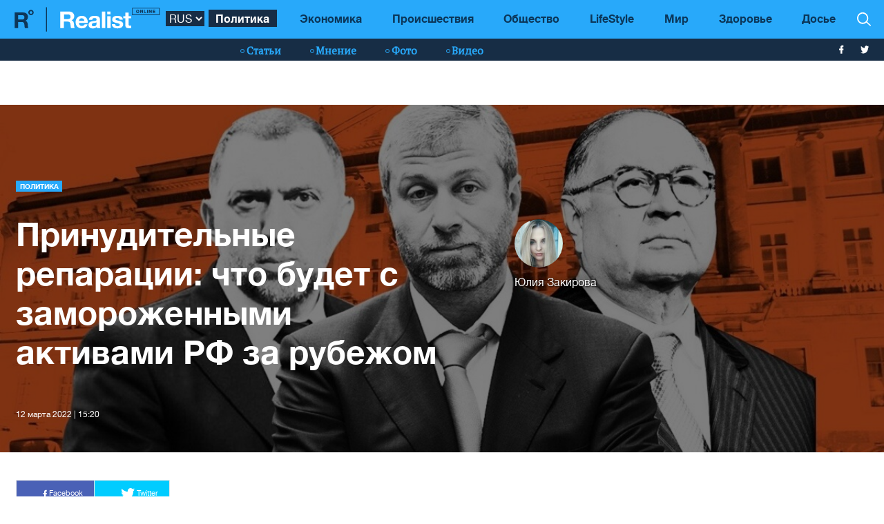

--- FILE ---
content_type: text/html; charset=UTF-8
request_url: https://realist.online/politika/prinuditelnye-reparatsii-chto-budet-s-zamorozhennymi-aktivami-rf-za-rubezhom
body_size: 15836
content:
    <!DOCTYPE html>
    <html lang="ru">
                    <head>
    <meta charset="utf-8">
    <meta http-equiv="X-UA-Compatible" content="IE=edge">
    <meta name="viewport" content="width=device-width, initial-scale=1">
    
        <title>Репарации России Украине - как пострадают активы РФ вследствие военного вторжения </title>    <meta name="description" content="Выплатить ли Россия репарации за войну с Украиной? Можно ли конфисковать имущество РФ в пользу Украины?" class="js-meta" />        
    <meta name="google-site-verification" content="lhSer1jyyuRiJ-ZpOF58dXBcxoba-zsQT0WHYRsS-ms" />

        
            
    
    <meta name="twitter:card" content="summary">
    <meta name="twitter:title" content="Принудительные репарации: что будет с замороженными активами РФ за рубежом">
    <meta name="twitter:image" content="https://realist.online/img/article/1167/6_og_image-v1647090074.jpg">

    <meta property="og:title" content="Принудительные репарации: что будет с замороженными активами РФ за рубежом">
    <meta property="og:description" content=" Может ли Украина рассчитывать на выплату компенсаций за российское вторжение? ">
    <meta property="og:url" content="https://realist.online/politika/prinuditelnye-reparatsii-chto-budet-s-zamorozhennymi-aktivami-rf-za-rubezhom" />
    <meta property="og:image" content="https://realist.online/img/article/1167/6_og_image-v1647090074.jpg" />
    <meta property="og:type" content="article"/>
    <meta property="og:image:width" content="1200" />
    <meta property="og:image:height" content="678" />

    <link href="/user/css/realist-min-v108.css" rel="stylesheet">
    <link href="/user/css/mfix5-v26.css" rel="stylesheet">

    <script async src="https://pagead2.googlesyndication.com/pagead/js/adsbygoogle.js?client=ca-pub-4708441813994321" crossorigin="anonymous"></script>
    <script async src="https://pagead2.googlesyndication.com/pagead/js/adsbygoogle.js?client=ca-pub-5905182425492370" crossorigin="anonymous"></script>

                                                        <link rel="preload" as="image" href="/img/article/1167/6_main-v1647074609.jpg"/>
            <link rel="preload" as="image" href="/img/article/1167/6_tn-v1647074609.jpg"/>
            
            
                

            <script type="application/ld+json">
        {
            "@context": "http://schema.org",
            "@type": "NewsArticle",
            "mainEntityOfPage": {
                "@type": "WebPage",
                "@id": "https://realist.online/politika/prinuditelnye-reparatsii-chto-budet-s-zamorozhennymi-aktivami-rf-za-rubezhom"
            },
            "headline": "Принудительные репарации: что будет с замороженными активами РФ за рубежом",
                        "image":  ["https://realist.online/img/article/1167/6_main-v1647074609.jpg"],
                "datePublished": "2022-03-12T15:20:00+02:00",
                "dateCreated": "2022-03-12T15:20:00+02:00",
                    "dateModified": "2026-01-29T07:22:56+02:00",
                    "publisher": {
                "@type": "Organization",
                "name": "Realist.online",
                "logo": {
                    "@type": "ImageObject",
                    "url": "https://realist.online/user/img/realist-logo.png",
                    "width": 264,
                    "height": 46
                }
            },
            "author": {
                "@type": "Organization",
                "name": "Realist.online"
            },
            "description": "Выплатить ли Россия репарации за войну с Украиной? Можно ли конфисковать имущество РФ в пользу Украины?"
        }</script>
    
        
    <link rel="shortcut icon" href="/user/img/favicon.ico" type="image/x-icon">

    
            

                <link rel="canonical" href="https://realist.online/politika/prinuditelnye-reparatsii-chto-budet-s-zamorozhennymi-aktivami-rf-za-rubezhom"/>
        <link rel="alternate" href="https://realist.online/politika/prinuditelnye-reparatsii-chto-budet-s-zamorozhennymi-aktivami-rf-za-rubezhom" hreflang="ru-UA"/>
                        <link rel="alternate" href="https://realist.online/ukr/politika/primusovi-reparatsiji-shcho-bude-iz-zamorozhenimi-aktivami-rf-za-kordonom" hreflang="uk-UA"/>
            
            <link rel="amphtml" href="https://realist.online/amp/politika/prinuditelnye-reparatsii-chto-budet-s-zamorozhennymi-aktivami-rf-za-rubezhom">
    
    <script async src="https://pagead2.googlesyndication.com/pagead/js/adsbygoogle.js?client=ca-pub-6199736419428429" crossorigin="anonymous"></script>

    <!-- Google tag (gtag.js) -->
    <script async src="https://www.googletagmanager.com/gtag/js?id=G-0ZC460X59H"></script>
    <script>
        window.dataLayer = window.dataLayer || [];
        function gtag(){dataLayer.push(arguments);}
        gtag('js', new Date());

        gtag('config', 'G-0ZC460X59H');
    </script>

    <script>
        var loadsrcscache = [];
        load_srcs = function(sources, callback) {
            loadsrcscache.push([sources, callback]);
        }
    </script>
</head>

                                        <body class="">
            <div class="sbody">
                
                                    <script src="https://cdn.admixer.net/scripts3/loader2.js" async
                            data-inv="//inv-nets.admixer.net/"
                            data-r="single"
                            data-sender="admixer"
                            data-bundle="desktop"></script>
                    <script type='text/javascript'>
                        (window.globalAmlAds = window.globalAmlAds || []).push(function() {
                        globalAml.defineSlot({z: '008b0fad-8b34-455b-89d4-52129a977b75', ph: 'admixer_008b0fad8b34455b89d452129a977b75_zone_63499_sect_18531_site_13860', i: 'inv-nets', s:'d6188603-55af-49b3-b884-f8bd1f289d30', sender: 'admixer'});
                        globalAml.singleRequest("admixer");});
                    </script>
                                
                 
<header>
    <style>
        [data-place="45"] .banner img {
            max-height:88px;
            display:block;
            margin: 0 auto;
        }
    </style>
    <div class="header">
        <div class="menu-top" data-js="menu"> 
            
            <div class="inner relative">           
                <a href="/" class="logo fl-left"><img src="/user/img/logo.svg" alt="Realist logo"></a>

                <select class="switcher js-lang-switch"> 
                                                                                                                                                                        <option data-lset="1" selected value="#">RUS</option>
                                                                                                                                                    <option data-lset="2"  value="/ukr/politika/primusovi-reparatsiji-shcho-bude-iz-zamorozhenimi-aktivami-rf-za-kordonom">UKR</option>
                                    </select>

                <div class="btns-border btns-mobile clearfix fl-left">
                    <div class="themes fl-left" data-js="panel" data-type="themes">
                        <span class="icon-themes">
                            <img class="svg" src="/user/img/themes.svg" alt="themes" width="13" height="9">
                        </span>
                    </div>
                    <div class="stream fl-left" data-js="panel" data-type="news">
                        <span class="icon-stream">
                            <img class="svg" src="/user/img/stream1.svg" alt="stream" width="13" height="9">

                        </span>
                    </div>
                </div>
                <div class="menu-btns p-y-2">
                    <div class="mobile-btn fl-left" data-js="mobileMenu" style='display: none'>
                        <span class="mobile-sign"></span>Разделы
                    </div>
                    <div class="btns-border btns-border-bottom clearfix fl-left">
                    </div>
                    <div class="search fl-right" data-js="search" search-top>

                        <img class="svg" src="/user/img/search.svg" alt="search" width="12" height="12">

                    </div>
                </div>
                <input type="checkbox" id="nav-trigger" class="nav-trigger" style='display: none'/>
                <label class='nav-trigger-label' for="nav-trigger">
                <div><span class="mobile-sign"></span>Разделы</div>
                </label>
                <nav class="menu-wr">
                    <ul class="menu" mainmenu>
                                                                                                                                                                                                                                                    <li class="link-item"><a href="/politika" class="link active">Политика</a></li>
                                                                                                                                                                                                            <li class="link-item"><a href="/ekonomika" class="link ">Экономика</a></li>
                                                                                                                                                                                                            <li class="link-item"><a href="/incident" class="link ">Происшествия</a></li>
                                                                                                                                                                                                            <li class="link-item"><a href="/society" class="link ">Общество</a></li>
                                                                                                                                                                                                            <li class="link-item"><a href="/life" class="link ">LifeStyle</a></li>
                                                                                                                                                                                                            <li class="link-item"><a href="/mir" class="link ">Мир</a></li>
                                                                                                                                                                                                            <li class="link-item"><a href="/health" class="link ">Здоровье</a></li>
                                                                            <li class="link-item">
                            <a href="/files/persons" class="link ">
                                Досье
                            </a>
                        </li>
                    </ul>
                </nav>
                
                <div class="panel-search">
                    <div class="input-wr">
                        <input type="text" placeholder="Поиск по сайту" class="input" id="top-search" search-top>
                    </div>
                </div>
            </div>
        </div>    
        <div class="menu-bottom">
            <div class="inner relative clearfix">
                <div class="menu-bottom-left">
                    <div class="rates fl-left clearfix">
                    </div>
                </div>
                <nav class="menu-wr" reloadable data-block="menu-bottom" data-fade="false">
                    <ul class="menu">
                                                                                                                                                                                <li class="hashtag-item">
                                    <a href="/publications" class="hashtag"><span class="hashtag-sign htsmall"></span>Статьи</a>
                                </li>
                                                                                                                                                                                                                                                                                                                                                                                                                                                                                                                                                                    <li class="hashtag-item">
                                    <a href="/group/blog" class="hashtag"><span class="hashtag-sign htsmall"></span>Мнение</a>
                                </li>
                                                                                                                                                                                                            <li class="hashtag-item">
                                    <a href="/group/fotoreportazh" class="hashtag"><span class="hashtag-sign htsmall"></span>Фото</a>
                                </li>
                                                                                                                                                                                                            <li class="hashtag-item">
                                    <a href="/group/video" class="hashtag"><span class="hashtag-sign htsmall"></span>Видео</a>
                                </li>
                                                                        </ul>
                </nav>
                <div class="social">
                    <a href="https://www.facebook.com/people/Realist-Online/100087422393232/" rel="nofollow" class="fb" target="_blank">
                        <img class="svg" src="/user/img/fb-wh.svg" alt="fb-wh" width="6" height="12">
                    </a>
                    <a href="https://twitter.com/realist_online" rel="nofollow" class="tw" target="_blank">
                        <img class="svg" src="/user/img/tw-wh.svg" alt="tw-wh" width="20" height="18">
                    </a>
                </div>
            </div>
        </div>
    </div>
</header>                  <style>
    .video iframe {
        width: 100%;
        height: 300px;
    }
</style>

<section class="slider slider-sm slider-sm-inside margin-up">
    <div class="slide" >
        <div class="slide-img shadow-bg">
            <picture>
                <source srcset="/img/article/1167/6_tn-v1647074609.jpg" media="(max-width: 567px)">
                <img src="/img/article/1167/6_main-v1647074609.jpg" alt="Принудительные репарации: что будет с замороженными активами РФ за рубежом">
            </picture>
        </div>
        <div class="slider-info">
            <div class="slide-center">
                <div class="row">
                    <div class="table">
                        <div class="slide-header">
                            

                                                            <a href="/politika" class="panel-type up">Политика</a>
                            
                            <div class="slide-col clearfix col-xs-12">
                                <h1 class="slider-title col-sm-8 fl-left" data-edit="116706,2871" data-absnum="116706">
                                    Принудительные репарации: что будет с замороженными активами РФ за рубежом
                                </h1>
                                <div class="slider-author col-sm-3 fl-right">
                                                                                                                                                                                                                                                                                                                                                                    <a href="/people/yuliya-zakirova" class="panel-author">
                                            <span class="panel-img img-round">
                                                <img src="/img/user/20/69_tn.jpg" alt="Юлия Закирова"/>
                                            </span>
                                            <span class="panel-author-name">Юлия Закирова</span>
                                        </a>
                                                                    </div>
                            </div>
                            <div class="panel-date m-t-3 m-b-6">12 марта 2022 | 15:20</div>
                        </div>
                    </div>
                </div>
            </div>
        </div>
    </div>
</section>

<article class="content">
    <div class="panel-list panel-list-header g-fix">
        <div class="inner">
            <div class="row">
                <div class="wrapper col-xs-12 clearfix fl-left">
                    <div class="social-share social-share-img">
                        <div class="social-likes likely" data-js="likely">
                            <div class="facebook">
                                <img class="svg" src="/user/img/fb-wh.svg" alt="fb-wh" width="6" height="12">
                                Facebook
                            </div>
                            <div class="twitter">
                                <img class="svg" src="/user/img/tw-wh.svg" alt="tw-wh" width="20" height="18">
                                Twitter
                            </div>
                        </div>
                    </div>
                </div>
                <div class="wrapper-inside-center clearfix" id="article-content">
                    

                                            <div class="only-text fl-left col-mob-12 col-sm-10 left2">
                            <div class="panel panel-text p-y-0 col-xs-12">
                                                                <p><strong>С каждым новым днем войны в Украине санкции против России нарастают как снежный ком. Сегодня легче перечислить страны и компании, которые не присоединились к антироссийской кампании. Ряд европейских государств не остановился на запрете экспорта своих товаров в РФ, и пошел дальше, заморозив активы и наложив арест на недвижимость российских олигархов. Тем временем, президент Владимир Зеленский <a target="_blank" href="https://www.rada.gov.ua/news/razom/220320.html">подписал закон</a>, позволяющий национализировать все российское имущество в Украине без какой-либо компенсации его стоимости. Под его действие подпадает движимое и недвижимое имущество, средства, вклады в банках, ценные бумаги, корпоративные права и любое другое имущество, находящееся либо зарегистрированное на территории Украины и принадлежащее РФ и ее резидентам. Хоть данный процесс с большой натяжкой можно назвать принудительной выплатой первых репараций страны-агрессора за нанесенный ущерб Украине.</strong></p><div class="advertising ukrnet"><div data-action="banners" data-place="49" data-page="2871" data-absnum="116706" class="sunsite_actions"></div></div>
<p><strong>Realist.online узнавал</strong>, какая судьба ожидает замороженные и арестованные российские активы за границей, и существует ли вероятность передачи этих средств Украине в будущем.</p>
<p><strong>Читай также: <a href="/politika/v-srazhenii-vladimira-s-vladimirom-pobeditel-uzhe-izvesten-eho-familija-zelenskij-miodrah-vlakhovich">"В сражении Владимира с Владимиром победитель уже известен. Его фамилия - Зеленский", - Миодраг Влахович</a></strong></p><div class="advertising ukrnet"><div data-action="banners" data-place="65" data-page="2871" data-absnum="116706" class="sunsite_actions"></div></div>
<h2>Преступление и наказание</h2>
<p>В первые дни после вторжения российских войск в Украину страны Евросоюза <a target="_blank" href="https://twitter.com/edgarsrinkevics/status/1497248238646304795?ref_src=twsrc%5Etfw%7Ctwcamp%5Etweetembed%7Ctwterm%5E1497248238646304795%7Ctwgr%5E%7Ctwcon%5Es1_&amp;ref_url=https%3A%2F%2Fwww.eurointegration.com.ua%2Frus%2Fnews%2F2022%2F02%2F25%2F7134693%2F">договорились заморозить</a> активы президента России Владимира Путина и министра иностранных дел РФ Сергея Лаврова.</p><div class="advertising ukrnet"><div data-action="banners" data-place="50" data-page="2871" data-absnum="116706" class="sunsite_actions"></div></div>
<p>Кроме того, с начала войны в Украине банки Латвии <a target="_blank" href="https://ua.interfax.com.ua/news/general/810992.html">заморозили</a> около 8 млн евро в связи с установленными ЕС и США санкциями против России. Заблокированные средства принадлежат одному физлицу и 15 юридическим лицам, которые прямо не включены в санкционные списки, но имеют ​​принадлежность к подсанкционным лицам. Отмечается, что сумма замороженных средств может увеличиться. Учитывая, что анализ еще продолжается, операции по некоторым счетам клиентов с высоким уровнем риска приостановлены на время изучения и внедряются новые санкции.</p>
<p>Не отстает и Италия, <a target="_blank" href="https://milano.repubblica.it/cronaca/2022/03/05/news/ucraina_oligarca_russo_soloviev_ville_lago_como_beni_congelati-340374928/">заморозившая</a> две виллы российского олигарха и пропагандиста Владимира Соловьева стоимостью 8 миллионов евро на озере Комо. А в Арзачене на Сардинии были заморожены виллы 68-летнего стального магната Алишера Усманова. Стоимость имущества составляет около 16 миллионов евро. Кроме того, Италия <a href="/news/v-italii-arestovali-krupnejshuju-jakhtu-v-mire-prinadlezhavshuju-rossijskomu-biznesmenu-foto">арестовала яхту российского бизнесмена Андрея Мельниченко</a>, который также попал под санкции.</p><div data-action="banners" data-place="44" data-page="2871" data-absnum="116706" class="sunsite_actions"></div>
<p><strong>Читай также: <a href="/politika/putin-eto-obezjana-s-jadernoj-hranatoj-i-zapad-eto-ponimaet">Путин &ndash; это обезьяна с ядерной гранатой и Запад это понимает</a></strong></p><div class="advertising ukrnet"><div data-action="banners" data-place="54" data-page="2871" data-absnum="116706" class="sunsite_actions"></div></div>
<p>Великобритания "переиграла" всех и <a target="_blank" href="https://www.bbc.com/news/live/world-europe-60454795/page/25">ввела санкции</a> против пяти российских банков, а также против приближенных к Путину олигархов Геннадия Тимченко, Бориса и Игоря Ротенбергов еще за два дня до вторжения оккупантов в Украину.</p>
<p>Все активы этих людей и банков в Британии будут заморожены, Ротенбергам и Тимченко будет закрыт въезд в Великобританию, кроме того, всем британским компаниям и подданным будет запрещено любое сотрудничество с ними. Премьер-министр Борис Джонсон подчеркнул, что это только первый транш санкций, которые его правительство готово ввести, и при необходимости могут быть введены и другие ограничения.</p>
<p>В начале марта в Белом доме <a href="https://www.whitehouse.gov/briefing-room/statements-releases/2022/03/03/fact-sheet-the-united-states-continues-to-target-russian-oligarchs-enabling-putins-war-of-choice/">заявили</a>, что США введут санкции против ряда российских олигархов и пресс-секретаря Кремля Дмитрия Пескова. Сообщается, что российская элита и члены семей будут отключены от финансовой системы США, их активы в Соединенных Штатах будут заморожены, а их имущество будет заблокировано для использования.</p>
<p><em>"Сегодня Соединенные Штаты в координации с союзниками и партнерами нацелены на российскую элиту и членов семей, которые продолжают поддерживать президента Путина, несмотря на его жестокое вторжение в Украину. Эти лица обогатились за счет российского народа, а некие подняли членов собственных семей на высокие должности. Остальные сидят во главе крупнейших российских компаний и отвечают за предоставление ресурсов, необходимых для поддержки вторжения Путина в Украину", </em>&ndash; говорится в сообщении Белого дома.</p>
<p><strong>Читай также: <a href="/politika/delo-v-haahe-chem-zakonchitsja-tribunal-dlja-putina-i-stoit-li-ukraine-rasschityvat-na-reparatsii-ot-rf">Дело в Гааге: Чем закончится трибунал для Путина и стоит ли Украине рассчитывать на репарации от РФ</a></strong></p><div class="advertising ukrnet"><div data-action="banners" data-place="58" data-page="2871" data-absnum="116706" class="sunsite_actions"></div></div>
<p>Но самая интересная и, чего уж греха таить, приятная санкционная повестка пришла в Украину 11 марта. По сообщению министра экономики Дениса Кудина, западные правительства уже арестовали золотовалютные резервы центробанка российской федерации в размере 415 млрд долларов. В данный момент Кудин совместно с правительствами других стран ищут механизм передачи нам данных средств для возмещения ущерба, причиненного военными РФ.</p>
<p><em>"По сути этой суммы достаточно, чтобы перекрыть эти прямые единовременные потери. Мы рассчитываем, что в ближайшее время совместно с правительствами других стран мы найдем юридический механизм, каким образом могут поступить эти деньги Украине для восстановления и компенсаций", </em>&ndash; рассказал министр в эфире всеукраинского телемарафона.</p>
<p>Накануне советник президента Зеленского по экономическим вопросам Олег Устенко <a target="_blank" href="https://www.piie.com/events/discussion-oleg-ustenko-ukraines-chief-economic-advisor-sanctions-and-more">сообщил</a>, что ущерб Украины за две недели войны уже превысил 100 млрд долларов. В эту сумму входят разрушенная инфраструктура, здания и другие материальные ценности.</p>
<p><strong>Читай также: <a href="/ekonomika/sdelav-knr-svoim-kljuchevym-ekonomicheskim-partnerom-rossija-stanet-zalozhnikom-kitaja-intervju-s-andreem-shevchishinym-">Экономическое партнерство с Китаем сделает Россию заложником КНР - интервью с Андреем Шевчишиным</a></strong></p><div class="advertising ukrnet"><div data-action="banners" data-place="59" data-page="2871" data-absnum="116706" class="sunsite_actions"></div></div>
<h2>Было ваше, станет наше</h2>
<p>На сегодняшний день активная санкционная политика коллективного Запада уже ощутимо усложнила жизнь ближайшему окружению Владимира Путина. Но пока примененные меры имеют скорее психологический эффект, ведь замороженные активы все еще принадлежат своим владельцам, которые временно не могут ими распоряжаться, продавать или использовать в качестве залога</p>
<p>Рассчитывать на добровольную выплату Россией репараций не приходится даже самым наивным украинцам. Поэтому единственным способом взыскания со страны-агрессора компенсаций может стать принудительное отчуждение ранее арестованного имущества в пользу пострадавшей (и победившей) стороны.</p>
<p><strong>Читай также: <a href="/politika/odin-vrah-na-vsekh-kak-vojna-izmenila-ukrainskuju-politiku-i-stoit-li-ozhidat-prikhoda-voennykh-vo-vlast">Один враг на всех: как война изменила украинскую политику и стоит ли ожидать прихода военных во власть</a></strong></p>
<p>По словам президента Центра антикризисных исследований <a target="_blank" href="https://www.facebook.com/yaroslav.zhalilo"><strong>Ярослава Жалило</strong></a>, такой вариант развития событий вполне реалистичен.</p><div class="advertising ukrnet"><div data-action="banners" data-place="60" data-page="2871" data-absnum="116706" class="sunsite_actions"></div></div>
<p><em>"Россия обязана компенсировать причиненный ущерб, и конфискация имущества станет неплохим источником ресурса. Для этого необходимы лишь правовые основания - международно-правовые решения уровня Нюрнбергского процесса. Подобным санкциям уже подвергалась нацистская Германия, поэтому с поиском правовых механизмов проблем возникнуть не должно", </em>- говорит эксперт в комментарии <strong>Realist.online</strong>.</p>
<p>В то же время, Ярослав Жалило отмечает, что сегодня вопрос компенсаций не является ключевым. Предъявить счета агрессору можно будет после победы, а пока Украина нуждается в оперативной поддержке продовольствием, медикаментами, транспортом и средствами вооружения.</p>
<p><strong>Читай также: <a href="/politika/my-dolzhny-polozhit-konets-imperialisticheskomu-terrorizmu-rossii-navsehda-intervju-s-ihorem-koliushko">Мы должны положить конец империалистическому терроризму России навсегда &ndash; интервью с Игорем Колиушко</a></strong></p>
<p>Стоит отметить, что далеко не все эксперты по финансам верят в конфискацию заграничного имущества россиян. Так, заместитель директора по торговле ценными бумагами "Dragon Capital" <strong><a target="_blank" href="https://www.facebook.com/sergey.fursa">Сергей Фурса</a></strong> считает, что присвоение российского имущества, находящегося на территории Украины, малоэффективно, а активы, хранящиеся в других странах, национализировать не получится.</p>
<p><em>"Российские банки в Украине де-факто уже мертвы. Поэтому данная мера не очень эффективна. Российские банки за границей Украина национализировать не может. Теоретически другие государства могут заморозить российские активы. Но если мы говорим о банках, то в них хранятся деньги вкладчиков. Национализация таких активов всегда была исключительно вынужденной мерой, как, например, в случае с "ПриватБанком". Просто взять деньги, хранящиеся на зарубежных счетах, и отдать их Украине нельзя", </em>- говорит Сергей Фурса.</p>
<p><strong>Читай также: <a href="/politika/zahranitsa-ne-pomozhet-pochemu-rossii-ne-stoit-rasschityvat-na-voennuju-pomoshch-ot-odkb">Заграница не поможет: почему России не стоит рассчитывать на военную помощь ОДКБ</a></strong></p>
<p>Закон о национализации, подписанный Владимиром Зеленским, является одной из самых жестких мер, говорит директор Института экономических исследований и политических консультаций <strong><a target="_blank" href="http://www.ier.com.ua/ua/institute/team/staff?pid=1311">Игорь Бураковский</a></strong>. Ведь, по сути, мы просто конфисковали имущество, оформив это юридически. Но для получения средств, замороженных другими государствами, должен быть принят соответствующий международно-правовой акт или вынесено судебное решение с возможностью оспаривания.</p>
<p><em>"Для подобного изъятия имущества в суде должна быть доказана причинно-следственная связь. Например, что данные активы были использованы в целях войны с Украиной или же они было приобретены за счет коррупции в результате сотрудничества с российским режимом. Примером такого решения может служить дело Павла Лазаренко. Это вполне реальный путь, ведь когда вводились санкции против РФ, страны ЕС, США, Канада и Великобритания заявляли, что заморозка определенных активов российских олигархов объясняется еще и тем, что они были фактически украдены у российского народа", </em>- отметил эксперт в разговоре с <strong>Realist.online</strong>.</p>
<p>Разумеется, если бы речь шла о цивилизованной стране, уважающей международное право, Украине не пришлось бы выискивать способы для взыскания положенной ей компенсации. В таком случае для искупления вины режима применялась бы предусмотренная судом ООН уголовная ответственность в отношении зачинщиков военного конфликта и выплата репараций государством-агрессором. Но цивилизованные страны не наносят авиаудары по мирным жителям в 4 часа утра, поэтому Украине остается лишь продолжать борьбу с российскими нацистами и надеяться на изобретательность министра Кудина.</p>
<p><strong>Читай также: <a href="/news/okkupant-bombil-sobstvennuju-mat-v-kremenchuhe-zhenshchina-poprosila-proshchenija-u-ukraintsev-video-">Оккупант бомбил собственную мать в Кременчуге: женщина попросила прощения у украинцев (видео)</a></strong></p>
                            </div>
                            <div style="margin-bottom: 30px;display: block;">
                                <div data-action="banners" data-place="67" data-page="2871" class="sunsite_actions after-article-bn-fix"></div>
                            </div>
                            <div data-action="banners" data-place="66" data-page="2871" class="sunsite_actions after-article-bn-fix"></div>
                        </div>
                                    </div>
            </div>
        </div>
    </div>
</article>

<script>
    document.querySelector('body').classList.remove('open-news');
    load_srcs(['/user/js/likely.js', '/user/css/likely.css'], function() {
        likely.initiate();

        let findCrs = Array.from(document.querySelectorAll(
            '[data-js="sliderPhoto"], [data-js="sliderInside"], [data-js="sliderNews"]'
        ));

        if(findCrs.length > 0) {
            load_srcs(['/user/js/tiny-slider.js', '/user/css/tiny-slider.css'], function() {
                findCrs.forEach(function(elm) {
                    let stype = elm.getAttribute('data-js');
                    let ctr = (stype != 'sliderPhoto') ? elm : elm.querySelector('.slider-photo');

                    tns({
                        container: ctr,
                        items: 1,
                        mode: 'carousel',
                        controlsPosition: 'bottom',
                        controlsContainer: elm.querySelector('.slider-photo-nav'),
                        nav: true,
                        navPosition: 'bottom',
                        navAsThumbnails: true,
                        mouseDrag: true,
                        lazyload: true,
                        autoplay: false
                    });
                });
            });
        }
    });
</script>




<section class="content">
    <div class="panel-list">
        <div class="inner">
            <section class="row">
                <div class="template clearfix">
                    <div class="grid">
                        <div class="item">
                        </div>
                    </div>

                    <div class="item width-12">
                        <div class="wrapper">
                            <div class="panel relative col-xs-12 fl-none m-y-3 p-y-0">
                                <div class="divider"></div>
                            </div>
                        </div>
                    </div>

                    <div class="item width-12">
                        <div data-action="banners" data-place="47" data-page="2871" class="sunsite_actions"></div>
                        <div data-action="banners" data-place="61" data-page="2871" class="sunsite_actions"></div>
                    </div>

                    <div class="item width-12">
                        <div class="wrapper">
                        </div>
                    </div>
                    <section class="item width-6 height-2">
                        <section class="wrapper">
                            <div class="clearfix">
                                                                    <section class="panel panel-text panel-height-2 full-link col-sm-6 reality">
                                        <div class="link-hover">
                                            <a href="/politika/pochemu-ukraine-vyhodno-sozdanie-novoj-evropejskoj-oboronnoj-industrialnoj-koalitsii-vne-zavisimosti-ot-ssha" class="link-add"></a>
                                            <a href="/politika/pochemu-ukraine-vyhodno-sozdanie-novoj-evropejskoj-oboronnoj-industrialnoj-koalitsii-vne-zavisimosti-ot-ssha" class="img-top shadow-top shadow-colored">
                                                <img src="/user/img/empty-top-img-big.png" alt="" style='display: none'>
                                                <img class='width-6-img' srcset="[data-uri]" src="/img/article/1419/2_tn-v1768895658.jpg" data-srcset="/img/article/1419/2_tn-v1768895658.jpg 100w" alt='Почему Украине выгодно создание новой европейской оборонной индустриальной коалиции вне зависимости от США'/>
                                                
                                                <div class="panel-type up m-l-3 m-t-3">Политика</div>
                                            </a>
                                            <a href="/politika/pochemu-ukraine-vyhodno-sozdanie-novoj-evropejskoj-oboronnoj-industrialnoj-koalitsii-vne-zavisimosti-ot-ssha" class="title m-t-2">
                                                <span class="top-title-inner" data-edit="141902,2871" data-absnum="141902">Почему Украине выгодно создание новой европейской оборонной индустриальной коалиции вне зависимости от США</span>
                                            </a>
                                            <div class="panel-date">
                                                <span class="date-sign p-r-0">20 января 2026</span>
                                            </div>
                                        </div>
                                    </section>
                                                                    <section class="panel panel-text panel-height-2 full-link col-sm-6 reality">
                                        <div class="link-hover">
                                            <a href="/politika/stratehema-dlja-pobedy-nad-drakonom-s-vostoka-ili-pochemu-imenno-sejchas-partnery-kitaja-stanut-hrushami-dlja-izbienija-v-ssha" class="link-add"></a>
                                            <a href="/politika/stratehema-dlja-pobedy-nad-drakonom-s-vostoka-ili-pochemu-imenno-sejchas-partnery-kitaja-stanut-hrushami-dlja-izbienija-v-ssha" class="img-top shadow-top shadow-colored">
                                                <img src="/user/img/empty-top-img-big.png" alt="" style='display: none'>
                                                <img class='width-6-img' srcset="[data-uri]" src="/img/article/1417/71_tn-v1767896424.jpg" data-srcset="/img/article/1417/71_tn-v1767896424.jpg 100w" alt='Стратегема для победы над драконом с Востока или почему именно сейчас партнеры Китая станут грушами для избиения в США'/>
                                                
                                                <div class="panel-type up m-l-3 m-t-3">Политика</div>
                                            </a>
                                            <a href="/politika/stratehema-dlja-pobedy-nad-drakonom-s-vostoka-ili-pochemu-imenno-sejchas-partnery-kitaja-stanut-hrushami-dlja-izbienija-v-ssha" class="title m-t-2">
                                                <span class="top-title-inner" data-edit="141771,2871" data-absnum="141771">Стратегема для победы над драконом с Востока или почему именно сейчас партнеры Китая станут грушами для избиения в США</span>
                                            </a>
                                            <div class="panel-date">
                                                <span class="date-sign p-r-0">8 января 2026</span>
                                            </div>
                                        </div>
                                    </section>
                                
                            </div>
                        </section>
                    </section>
                    
                    <section class="item width-6 height-2">
                        <section class="wrapper">
                            <div data-action="banners" data-place="51" data-page="2871" class="sunsite_actions"></div>
                        </section>
                    </section>
                    <section class="item width-12 height-2 new-line">
                        <section class="wrapper">
                            <section class="panel-no-image-short clearfix">
                                                                    <section class="panel panel-text panel-height-1 col-sm-3 mir last">
                                        <section class="news-list">
                                            <a href="/news/ukrzaliznytsja-vvodit-dopolnitelnye-ohranichenija-bezopasnosti-iz-za-usilenija-atak-na-zheleznuju-dorohu" class="news-title"><span
                                                    class="title-inner" data-edit="142036,2900" data-absnum="142036">"Укрзалізниця" вводит дополнительные ограничения безопасности из-за усиления атак на железную дорогу</span></a>
                                            <div class="panel-date">
                                                <span class="date-sign">28 января 2026
                                                    <span class="circle"></span>
                                                </span>
                                            </div>
                                        </section>
                                        <div class="line-bottom"></div>
                                    </section>
                                                                    <section class="panel panel-text panel-height-1 col-sm-3 mir last">
                                        <section class="news-list">
                                            <a href="/news/sbu-i-natspolitsija-zaderzhali-ahentov-fsb-kotorye-zanimalis-podzhohami-v-kropivnitskom-i-chernovtsakh" class="news-title"><span
                                                    class="title-inner" data-edit="142035,2900" data-absnum="142035">СБУ и Нацполиция задержали агентов ФСБ, которые занимались поджогами в Кропивницком и Черновцах</span></a>
                                            <div class="panel-date">
                                                <span class="date-sign">28 января 2026
                                                    <span class="circle"></span>
                                                </span>
                                            </div>
                                        </section>
                                        <div class="line-bottom"></div>
                                    </section>
                                                                    <section class="panel panel-text panel-height-1 col-sm-3 mir last">
                                        <section class="news-list">
                                            <a href="/news/srednjaja-pensija-v-ukraine-vyrosla-na-13-i-sostavljaet-6544-hrn-opendatabot" class="news-title"><span
                                                    class="title-inner" data-edit="142034,2900" data-absnum="142034">Средняя пенсия в Украине выросла на 13% и составляет 6544 грн - "Опендатабот"</span></a>
                                            <div class="panel-date">
                                                <span class="date-sign">28 января 2026
                                                    <span class="circle"></span>
                                                </span>
                                            </div>
                                        </section>
                                        <div class="line-bottom"></div>
                                    </section>
                                                                    <section class="panel panel-text panel-height-1 col-sm-3 mir last">
                                        <section class="news-list">
                                            <a href="/news/iz-za-nepohody-bez-elektrosnabzhenija-ostajutsja-bolee-700-naselennykh-punktov-ukrainy" class="news-title"><span
                                                    class="title-inner" data-edit="142033,2900" data-absnum="142033">Из-за непогоды без электроснабжения остаются более 700 населенных пунктов Украины</span></a>
                                            <div class="panel-date">
                                                <span class="date-sign">28 января 2026
                                                    <span class="circle"></span>
                                                </span>
                                            </div>
                                        </section>
                                        <div class="line-bottom"></div>
                                    </section>
                                                                    <section class="panel panel-text panel-height-1 col-sm-3 mir last">
                                        <section class="news-list">
                                            <a href="/news/zelenskij-provel-selektor-obstrely-rossii-vosstanovlenie-enerhetiki-i-pomoshch-postradavshim" class="news-title"><span
                                                    class="title-inner" data-edit="142032,2900" data-absnum="142032">Зеленский провел селектор: обстрелы россии, восстановление энергетики и помощь пострадавшим</span></a>
                                            <div class="panel-date">
                                                <span class="date-sign">28 января 2026
                                                    <span class="circle"></span>
                                                </span>
                                            </div>
                                        </section>
                                        <div class="line-bottom"></div>
                                    </section>
                                                                    <section class="panel panel-text panel-height-1 col-sm-3 mir last">
                                        <section class="news-list">
                                            <a href="/news/ukraina-vyrazhaet-protest-venhrii-za-nepravdivye-zajavlenija-o-vyborakh-mid" class="news-title"><span
                                                    class="title-inner" data-edit="142031,2900" data-absnum="142031">Украина выражает протест Венгрии за неправдивые заявления о выборах — МИД</span></a>
                                            <div class="panel-date">
                                                <span class="date-sign">28 января 2026
                                                    <span class="circle"></span>
                                                </span>
                                            </div>
                                        </section>
                                        <div class="line-bottom"></div>
                                    </section>
                                                                    <section class="panel panel-text panel-height-1 col-sm-3 mir last">
                                        <section class="news-list">
                                            <a href="/news/v-kieve-bez-tepla-ostajutsja-bolee-700-zhilykh-domov-klichko" class="news-title"><span
                                                    class="title-inner" data-edit="142030,2900" data-absnum="142030">В Киеве без тепла остаются более 700 жилых домов - Кличко</span></a>
                                            <div class="panel-date">
                                                <span class="date-sign">28 января 2026
                                                    <span class="circle"></span>
                                                </span>
                                            </div>
                                        </section>
                                        <div class="line-bottom"></div>
                                    </section>
                                                                    <section class="panel panel-text panel-height-1 col-sm-3 mir last">
                                        <section class="news-list">
                                            <a href="/news/hur-mo-ukrainy-rasprostranilo-dannye-o-66-sudakh-tenevoho-flota-rossii-irana-i-venesuely" class="news-title"><span
                                                    class="title-inner" data-edit="142029,2900" data-absnum="142029">ГУР МО Украины распространило данные о 66 судах "теневого флота" россии, Ирана и Венесуэлы</span></a>
                                            <div class="panel-date">
                                                <span class="date-sign">28 января 2026
                                                    <span class="circle"></span>
                                                </span>
                                            </div>
                                        </section>
                                        <div class="line-bottom"></div>
                                    </section>
                                                            </section>
                        </section>
                    </section>
                </div>
            </section>
        </div>
    </div>
</section>
                  <footer>
    <div class="footer">
        <div class="inner relative clearfix">
            <div class="copy-rights fl-left">
                <a href="/" class="logo-sm">
                    <img class="svg" src="/user/img/logo-sm-footer.svg" alt="logo-sm" width="35" height="35">
                </a>
                <div class="copy">
                    <p>&copy; REALIST.ONLINE</p>
                    <p>Ежедневное онлайн-издание</p>
                    <p>Все права защищены</p>
                </div>
                <div class="social">
                    <a href="https://www.facebook.com/people/Realist-Online/100087422393232/" rel="nofollow" class="fb" target="_blank">

                        <img class="svg" src="/user/img/fb-wh.svg" alt="fb-wh" width="6" height="12">
                    </a>
                    <a href="https://twitter.com/realist_online" rel="nofollow" class="tw" target="_blank">

                        <img class="svg" src="/user/img/tw-wh.svg" alt="input-arr" width="20" height="18">
                    </a>
                </div>
            </div>
            <nav class="footer-menu fl-left">
                <ul>
                                                                                                                                                                                                                                                                                                    <li class="nav-item">
                                <a href="/science" class="footer-menu-link">
                                    <span class="footer-link-inner">Наука</span>
                                </a>
                            </li>
                                                                                                <li class="nav-item">
                                <a href="/health" class="footer-menu-link">
                                    <span class="footer-link-inner">Здоровье</span>
                                </a>
                            </li>
                                                                                                <li class="nav-item">
                                <a href="/incident" class="footer-menu-link">
                                    <span class="footer-link-inner">Происшествия</span>
                                </a>
                            </li>
                                                                                                                                                                                                                                                                                                                                                                                                                                                                <li class="nav-item">
                                <a href="/society" class="footer-menu-link">
                                    <span class="footer-link-inner">Общество</span>
                                </a>
                            </li>
                                                                                                <li class="nav-item">
                                <a href="/mir" class="footer-menu-link">
                                    <span class="footer-link-inner">Мир</span>
                                </a>
                            </li>
                                                                                                                                                                                        <li class="nav-item">
                                <a href="/politika" class="footer-menu-link">
                                    <span class="footer-link-inner">Политика</span>
                                </a>
                            </li>
                                                                                                <li class="nav-item">
                                <a href="/ekonomika" class="footer-menu-link">
                                    <span class="footer-link-inner">Экономика</span>
                                </a>
                            </li>
                                                                                                <li class="nav-item">
                                <a href="/life" class="footer-menu-link">
                                    <span class="footer-link-inner">LifeStyle</span>
                                </a>
                            </li>
                                                                                                <li class="nav-item">
                                <a href="/Future" class="footer-menu-link">
                                    <span class="footer-link-inner">Будущее</span>
                                </a>
                            </li>
                                                                                                                                                                                                                                                                                                                                                                                                                                                                                                                                                                                                                                                                                                                                                                                                                                                                                                                                </ul>
            </nav>
            <nav class="footer-menu-sub fl-left">
                <ul>
                    
                                            <li class="nav-item">
                            <a href="/page/kontakty" class="footer-menu-link">
                                <span class="footer-link-inner">Контакты</span>
                            </a>
                        </li>
                                            <li class="nav-item">
                            <a href="/page/o-nas" class="footer-menu-link">
                                <span class="footer-link-inner">О нас</span>
                            </a>
                        </li>
                                            <li class="nav-item">
                            <a href="/page/redaktsionnaja-politika-realistonline" class="footer-menu-link">
                                <span class="footer-link-inner">Редакционная политика Realist.online</span>
                            </a>
                        </li>
                                    </ul>
            </nav>
            <div class="footer-link fl-left">
                <div class="footer-subscribe clearfix">
                    <div class="subscribe-info" style="width:100%!important">Новости каждую минуту на <a
href="https://www.ukr.net/" style="color:#28a9fa">UKR.NET</a></div>
                    
                    <div class="subscribe-input">

                    </div> 
                </div>
                <div class="metrika clearfix col-xs-12" data-js="counters">
                                    </div>

                <div class="p-x-30-xs p-x-0-sm">&nbsp;</div>
            </div>
            <div class="fl-left copy col-xs-12 m-t-4">
                <p>
                    Материалы под рубриками "Реклама", "На правах рекламы", "PR", "Спонсор проекта", "Партнер проекта", "Новости компаний", "Позиция" публикуются на правах рекламы
                </p>
                <br>
                <a href="/smap/bydate/2026" target="_blank">Карта сайта</a>
                <br>
                <p>
                    © 2016-2026 <a href="https://realist.online" style="color:#28a9fa">Realist.online</a>. Все права защищены. Републикация материалов и фотографий, являющихся собственностью «Реалист», возможна только при условии прямой ссылки на сайт. Для интернет-изданий обязательным является размещение прямой, открытой для поисковых систем, ссылки не ниже второго абзаца на конкретную новость или статью на веб-сайт <a href="https://realist.online" style="color:#28a9fa">realist.online</a>. Перепечатка, воспроизведение и/или распространение информации, содержащей ссылку на агентства «Интерфакс-Украина», в каком-либо виде строго запрещены. AD – материалы, которые отмечены этим знаком, размещены на правах рекламы. За содержание рекламы ответственность несут рекламодатели.
                </p>
            </div>
        </div>
    </div>
</footer>     
                
                                    <div data-action="banners" data-place="48" data-page="2871" class="sunsite_actions"></div>
                                
                <script>
                    var lang = '';
                    var root_domain = location.hostname;
                    var _addr = document.location.protocol + '//' + root_domain + (location.port != '' ? ':' + location.port : '');
                    var sun_root_section = 2871;
                    var sun_section = 2871;
                    var sun_article = 116706;
                    var phrase = {};

                    load_srcs(['/user/js/realist-app-min-v21.js'], function() {
                        realist_front_startup();
                        (sunsite_inits['banners_enable'] = function() { 
                            window.banners_loaded = false;
                            let niframes = document.querySelectorAll('iframe[title="iframe"]');
                            niframes.forEach(function(ifr) {
                                ifr.remove();
                            });
                        })();
                    });
                </script>

                                    <div id="admixer_008b0fad8b34455b89d452129a977b75_zone_63499_sect_18531_site_13860" data-sender="admixer"></div>
                    <script type='text/javascript'>
                        if(window.innerWidth >= 567) {
                            (window.globalAmlAds = window.globalAmlAds || []).push(function() {
                                globalAml.display('admixer_008b0fad8b34455b89d452129a977b75_zone_63499_sect_18531_site_13860');
                            });
                        }
                    </script>
                            </div>
            <i data-action="profile" class="sunsite_actions" style="display:none;"></i>
            <script>
                var sunsite_protocol = 'https://';
                var server = 'https://realist.online';
            </script>
                        <script src="/user/js/sunsite-front-nojq-v45.js" charset="utf-8" defer></script>
        <script defer src="https://static.cloudflareinsights.com/beacon.min.js/vcd15cbe7772f49c399c6a5babf22c1241717689176015" integrity="sha512-ZpsOmlRQV6y907TI0dKBHq9Md29nnaEIPlkf84rnaERnq6zvWvPUqr2ft8M1aS28oN72PdrCzSjY4U6VaAw1EQ==" data-cf-beacon='{"version":"2024.11.0","token":"09a906ec03d043a2b70326760bc3a6ee","r":1,"server_timing":{"name":{"cfCacheStatus":true,"cfEdge":true,"cfExtPri":true,"cfL4":true,"cfOrigin":true,"cfSpeedBrain":true},"location_startswith":null}}' crossorigin="anonymous"></script>
</body>
    </html>


--- FILE ---
content_type: text/html; charset=utf-8
request_url: https://www.google.com/recaptcha/api2/aframe
body_size: 268
content:
<!DOCTYPE HTML><html><head><meta http-equiv="content-type" content="text/html; charset=UTF-8"></head><body><script nonce="TQpMTtGPsq8e-W5ARVO__w">/** Anti-fraud and anti-abuse applications only. See google.com/recaptcha */ try{var clients={'sodar':'https://pagead2.googlesyndication.com/pagead/sodar?'};window.addEventListener("message",function(a){try{if(a.source===window.parent){var b=JSON.parse(a.data);var c=clients[b['id']];if(c){var d=document.createElement('img');d.src=c+b['params']+'&rc='+(localStorage.getItem("rc::a")?sessionStorage.getItem("rc::b"):"");window.document.body.appendChild(d);sessionStorage.setItem("rc::e",parseInt(sessionStorage.getItem("rc::e")||0)+1);localStorage.setItem("rc::h",'1769664197869');}}}catch(b){}});window.parent.postMessage("_grecaptcha_ready", "*");}catch(b){}</script></body></html>

--- FILE ---
content_type: image/svg+xml
request_url: https://realist.online/user/img/fb-wh.svg
body_size: 198
content:
<?xml version="1.0" encoding="UTF-8" standalone="no"?>
<svg width="6px" height="12px" viewBox="0 0 6 12" version="1.1" xmlns="http://www.w3.org/2000/svg" xmlns:xlink="http://www.w3.org/1999/xlink" xmlns:sketch="http://www.bohemiancoding.com/sketch/ns">
    <!-- Generator: Sketch 3.3.2 (12043) - http://www.bohemiancoding.com/sketch -->
    <title>Page-1</title>
    <desc>Created with Sketch.</desc>
    <defs></defs>
    <g id="Page-1" stroke="none" stroke-width="1" fill="none" fill-rule="evenodd" sketch:type="MSPage">
        <g id="fb-wh" sketch:type="MSLayerGroup" fill="#FFFFFF">
            <g id="Page-1" sketch:type="MSShapeGroup">
                <g id="fb">
                    <g id="Page-1">
                        <g id="Shape-+-linkedin-+-twitter">
                            <path d="M5.74956128,0.749731257 L5.74956128,0.750749713 L5.74987626,0.750749713 L5.74987626,2.85064722 L4.69986976,2.85064722 C4.33763563,2.85064722 4.17489276,3.27522762 4.17489276,3.63811797 L4.17489276,4.95054473 L4.17494526,4.95054473 L5.74982377,4.95054473 L5.74982377,7.05045273 L4.17489276,7.05045273 L4.17489276,11.2502687 L2.07472752,11.2492713 L2.07498476,7.05045273 L0.500053752,7.05045273 L0.500053752,4.95054473 L2.07498476,4.95054473 L2.07503725,2.85064722 C2.07503725,1.69089953 3.01516607,0.750744463 4.17494526,0.750744463 L5.74956128,0.749731257 L5.74956128,0.749731257 Z" id="Shape"></path>
                        </g>
                    </g>
                </g>
            </g>
        </g>
    </g>
</svg>